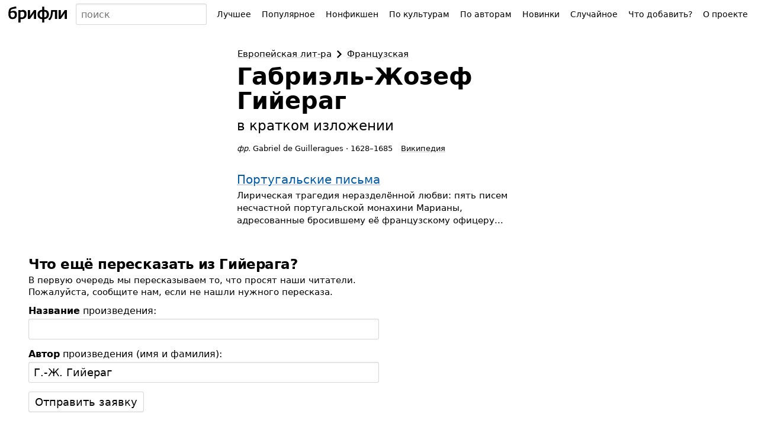

--- FILE ---
content_type: text/html; charset=UTF-8
request_url: https://briefly.ru/gijerag/
body_size: 5742
content:
<!DOCTYPE html>
<html lang="ru">
<head>
<meta charset="utf-8">
<title>Г.-Ж. Гийераг</title>
<meta name="viewport" content="width=device-width,initial-scale=1">
<style>body{font-family:system-ui,sans-serif}body,form,ul,ol,li,h1,h2,h3,p{margin:0;padding:0;font-size:100%;font-weight:400}input,select,button,textarea{font-family:inherit;font-size:inherit}ul{list-style:none}iframe{border:0}a{text-decoration:underline;text-decoration-thickness:1px;text-underline-offset:.1em}a:link{color:#0059a9;text-decoration-color:hsla(220,100%,33%,.2)}a:visited{color:#804180;text-decoration-color:hsla(300,66%,38%,.3)}a.visited-hidden{color:#000;text-decoration-color:rgba(0,0,0,.2)}input,.button{--box-shadow-inside:inset 0 -1px 2px rgba(0, 0, 0, 0.08);--box-shadow-outside:0 0 0 transparent;box-sizing:border-box}input[type="text"],input[type="email"],input[type="search"]{--box-shadow-inside:inset 0 1px 2px rgba(0, 0, 0, 0.08);box-shadow:var(--box-shadow-inside),var(--box-shadow-outside);border:1px solid rgba(0,0,0,.15);border-radius:3px;color:#000;background:#fff;min-width:3em}input[type="text"]:hover,input[type="email"]:hover,input[type="search"]:hover{--box-shadow-inside:inset 0 1px 2px rgba(0, 0, 0, 0.12);border-color:rgba(0,0,0,.33)}input[type="text"]:focus,input[type="email"]:focus,input[type="search"]:focus{--box-shadow-inside:inset 0 1px 2px rgba(27, 31, 35, 0.08);--box-shadow-outside:0 0 0 2px rgba(3, 102, 214, 0.3);border-color:#2188ff;outline:0}input[type="search"]{-webkit-appearance:none}input[type="search"]::-webkit-search-decoration{-webkit-appearance:none}.button{--box-shadow-inside:inset 0 -1px 2px rgba(0, 0, 0, 0.08);border:1px solid rgba(0,0,0,.15);border-radius:3px;box-shadow:var(--box-shadow-inside),var(--box-shadow-outside);color:#000;background:#fff}.button:hover{--box-shadow-inside:inset 0 -1px 2px rgba(0, 0, 0, 0.12);border-color:rgba(0,0,0,.33);z-index:3}.button:focus{--box-shadow-inside:inset 0 -1px 2px rgba(0, 0, 0, 0.08);--box-shadow-outside:0 0 0 2px rgba(3, 102, 214, 0.3);border-color:#2188ff;outline:0;z-index:4}.button:active{--box-shadow-inside:inset 0 1px 3px rgba(27, 31, 35, 0.3)}.button[disabled]{opacity:.5}.button[aria-expanded=true],.button[aria-pressed=true]{background:rgba(0,0,0,.16);--box-shadow-inside:inset 0 1px 3px rgba(27, 31, 35, 0.3);z-index:2}#h-space{height:48px}#h-content{display:flex;height:48px;width:100%;position:relative;z-index:9}@supports (position:fixed){@media screen{#h-content{position:fixed;top:0;background:linear-gradient(#fff,rgba(255,255,255,.9))}}}#h-logo>*{display:block;margin:7px 8px;height:34px;border-radius:2px;padding:0 6px}#h-logo a:hover,#h-logo a:active{box-shadow:0 0 0 3px rgba(3,102,214,.15)}#h-logo a:focus{box-shadow:0 0 0 .5px #2188ff,0 0 0 3px rgba(3,102,214,.3);outline:0}#h-logo svg{margin-top:3px}#h-search{padding:6px 0;width:90%;font-size:16px;line-height:20px}#h-search-q{width:100%;height:36px;padding:0 4px 0 8px}#h-search-suggests,#h-search.expanded #h-search-suggests:empty{display:none}#h-search.expanded #h-search-suggests{display:block}#h-search-suggests{position:absolute;right:0;left:0;top:48px;padding-bottom:50px;overflow:hidden;pointer-events:none}#h-search-suggests ul{padding:4px 0;background:#fff;box-shadow:0 1px 32px -14px #000;pointer-events:auto;border-top:1px solid #eee}#h-search-suggests li a{display:block;padding:6px 14px;text-decoration:none;color:#000;white-space:nowrap;overflow:hidden;text-overflow:ellipsis}#h-search-suggests li a:hover{background:#eee}#h-search-suggests li a span{font-size:11px;color:#666;padding-left:3px;font-weight:400;font-style:normal}#h-search-suggests li.a,#h-search-suggests li.author{font-style:italic}#h-search-suggests mark{background:transparent;color:inherit;font-weight:700}@media (min-width:450px){#h-search{position:relative}#h-search-suggests{overflow:visible;top:42px;padding:0;width:min-content;min-width:100%;max-width:320px}#h-search-suggests ul{padding:3px 0;box-shadow:0 1px 2px rgba(0,0,0,.12),0 1px 6px rgba(0,0,0,.12);border-radius:2px}#h-search-suggests li a{padding:7px 10px}}#h-menu{position:relative;padding:6px 8px;white-space:nowrap}#h-menu-toggle{height:36px;padding:0 6px 0 8px;font-size:15px;font-weight:700;text-transform:uppercase;user-select:none}#h-menu-toggle.pressed,#h-menu-toggle:active{padding-top:1px;background:#fafafa;--box-shadow-inside:inset 0 1px 3px rgba(27, 31, 35, 0.3)}#h-menu-toggle.pressed+#h-menu-list,#h-menu-toggle:active+#h-menu-list{display:block}#h-menu-list{display:none;position:absolute;background:#fff;margin-top:4px;padding:8px 0;right:9px;box-shadow:0 1px 2px rgba(0,0,0,.12),0 1px 6px rgba(0,0,0,.12);border-radius:2px}#h-menu-list a,#h-menu-list b{display:block;padding:12px 32px 12px 16px;text-decoration:none;color:#000;font-size:16px;line-height:16px}#h-menu-list a:hover{background:#eee}@media (min-width:1100px){#h-menu{width:auto}#h-menu-toggle{display:none}#h-menu-list{display:table!important;position:static;padding:0;box-shadow:none;background:transparent;margin-top:0}#h-menu-list li{display:table-cell}#h-menu-list .emoji{display:none}#h-menu-list a,#h-menu-list b{padding:9px 8px;position:relative;background:transparent!important;border-radius:4px;font-size:14px;border:1px solid transparent}#h-menu-list b{font-weight:400;background:#fafafa!important;border-color:rgba(0,0,0,.15);box-shadow:inset 0 1px 3px rgba(27,31,35,.3);cursor:default}#h-menu-list a:hover{background:#fff!important;z-index:2;border-color:rgba(0,0,0,.33);box-shadow:inset 0 -1px 2px rgba(0,0,0,.12)}#h-menu-list a:focus{z-index:3;outline:none;border-color:#2188ff;box-shadow:inset 0 -1px 2px rgba(0,0,0,.08),0 0 0 2px rgba(3,102,214,.3)}#h-menu-list a:active{border-color:#2188ff;box-shadow:inset 0 1px 3px rgba(27,31,35,.3),0 0 0 2px rgba(3,102,214,.3)}}</style>
<meta name="referrer" content="no-referrer-when-downgrade">
<script defer src="/static/js/header.js?1726157001"></script>
<script defer src="/static/js/analytics.js?1726170784"></script>
<link rel="icon" href="/static/favicon/red.svg" type="image/svg+xml">
<link rel="apple-touch-icon" href="/static/favicon/180.png?2">
<link rel="manifest" href="/static/manifest.json?1664441514">
<meta name="description" content="Краткое содержание книг Гийерага">
<link rel="canonical" href="https://briefly.ru/gijerag/">
</head>
<body>
<header id="h-space">
<div id="h-content">
<div id="h-logo">
<a href="/" aria-label="На главную"><svg xmlns="http://www.w3.org/2000/svg" width="100" height="28" focusable="false" viewBox="0 0 100 28">
<desc>брифли</desc>
<path d="M.2 13.77c0-3.22.57-8 2.48-9.63 1.6-1.4 5.82-2.46 10.5-3.28l.56 3.25c-4.15.66-7.73 1.24-8.68 2.03A5.14 5.14 0 0 0 3.78 9.5a10.07 10.07 0 0 1 4.96-1.24c3.7 0 5.9 1.83 5.9 6.22 0 5.35-3.25 7.73-7.6 7.73-4.17 0-6.84-2.56-6.84-8.43zm10.78.88c0-2.08-.92-3.6-3.35-3.6a8.98 8.98 0 0 0-3.96 1.06c-.03.45 0 1.2 0 1.62 0 3.85 1.25 5.6 3.66 5.6 2.83 0 3.65-2.44 3.65-4.68zm6.05-7.62h3.6v1.12a7.27 7.27 0 0 1 3.83-1.48c4 0 6.38 2.2 6.38 7.2 0 6.23-3.8 8.34-7.9 8.34-.9 0-1.68-.08-2.3-.13V28h-3.6zm10.13 7.15c0-2.84-.96-4.45-3.74-4.45a8.27 8.27 0 0 0-2.8.8v8.65a17.72 17.72 0 0 0 2.42.2c2.67.02 4.12-2.22 4.12-5.2zm5.9-7.12h3.58v7.86l-.08 2.17 1.4-2.18 5.4-7.86h3.58V21.9h-3.6v-7.8l.07-2.17-1.37 2.17-5.4 7.8h-3.57zm24.18 15.17c-4.9 0-7.87-2.67-7.87-7.67 0-5.16 3.23-7.86 7.87-7.9v-5.5h3.56v5.5c5.05 0 7.88 2.7 7.88 7.8 0 5.2-3.43 7.7-7.88 7.77V28h-3.56zm-.03-12.66c-3.03 0-4.16 2.02-4.16 4.9 0 3 1.18 4.9 4.2 4.9 0-5.93-.03-9.8-.03-9.8zm7.75 4.88c0-2.84-1.13-4.83-4.14-4.88v9.74c3.02 0 4.15-1.87 4.15-4.85zm2.5 8C71.7 19 71.9 14 72.26 7.02h10.22v14.9h-3.63V9.8h-3.5c-.5 7.33-1.85 11.33-5.34 14.38zM85.05 7.03h3.58v7.9l-.08 2.17 1.4-2.18 5.38-7.9h3.58v14.9h-3.57V14.1l.06-2.18L94 14.1l-5.37 7.83h-3.58z"/>
</svg></a>
</div>
<form id="h-search" action="/search/" method="get" accept-charset="UTF-8" role="search">
<input type="search" size="5" name="q" id="h-search-q" autocomplete="off"
aria-label="Поиск авторов и произведений" placeholder="поиск"
role="combobox"
aria-autocomplete="list"
aria-haspopup="listbox"
aria-expanded="false"
aria-controls="h-search-suggests"
>
<nav id="h-search-suggests" role="listbox"></nav>
</form>
<nav id="h-menu">
<button type="button" class="button" id="h-menu-toggle" aria-controls="h-menu-list">Меню</button>
<ul id="h-menu-list">
<li><a href="/toprated/"><span class="emoji">👍</span> Лучшее</a></li><li><a href="/popular/"><span class="emoji">🔥</span> Популярное</a></li><li><a href="/nonfiction/"><span class="emoji">💼</span> Нонфикшен</a></li><li><a href="/cultures/"><span class="emoji">🌍</span> По культурам</a></li><li><a href="/authors/"><span class="emoji">👥</span> По авторам</a></li><li><a href="/new/"><span class="emoji">🌱</span> Новинки</a></li><li><a href="/random/random/">Случайное</a></li><li><a href="/wanted/">Что добавить?</a></li><li><a href="/about/">О проекте</a></li> </ul>
</nav>
</div>
</header>
<style>#content{padding:16px 16px 0}@media (min-width:360px){#content{padding:24px 24px 0}}@media (min-width:1024px){#content{padding:32px 48px 0}}h2{font-size:23px;line-height:24px;margin-bottom:8px;font-weight:700;letter-spacing:-.02em}.author_box{margin-left:auto;margin-right:auto;position:relative}.author_photo{margin:0 auto;width:160px;margin-bottom:20px}.author_photo_frame{display:block;position:relative}.author_photo img{position:absolute;width:100%;height:100%}.ai_disclaimer{font-size:11px;line-height:15px;margin-top:5px;color:#666}.author_title{text-align:center;margin-bottom:32px}.author_name{display:block;font-size:40px;line-height:41px;font-weight:700;margin-top:6px;margin-bottom:8px}.author_name.long{font-size:30px;line-height:34px;margin-top:5px;margin-bottom:6px}.author_inbrief{display:block;font-size:23px;line-height:27px;margin-bottom:12px}.author_desc{margin-right:-10px;font-size:13px;line-height:18px}.author_desc>*{display:inline;margin-right:10px}.author_biography{text-align:left;font-size:15px;line-height:21px;margin-top:12px}.native_name{unicode-bidi:embed}.external-links{white-space:nowrap}.external-links__item{margin-top:4px;margin-left:10px;display:inline-block}.external-links__item:first-child{margin-left:0}.author_works .w-title{display:inline;line-height:120%}.author_works .w-cover{margin:0 0 4px 0;width:200px}@media (min-width:420px){.author_works .w-cover{float:right;clear:right;margin:6px 0 8px 16px}}.author_works .w-cover-frame{display:block;position:relative}.author_works .w-cover img{position:absolute;width:100%;height:100%;object-fit:cover}.author_works .w-year{font-size:13px;line-height:18px;color:#676767;display:inline;width:38px;margin-left:6px;display:none}.author_works .w-new{display:inline;position:relative;top:-2px;font-size:13px;padding:0 4px 2px;background:#58A200;color:#fff;border-radius:2px}.author_works .w-desc{font-size:15px;line-height:21px;margin-top:5px}.author_works .w-works{font-size:15px;line-height:23px;color:#676767;margin-top:4px}.author_works .w-works li{display:inline}.author_works .w-works li:after{content:'\00a0\00B7\0020'}.author_works .w-works li:last-child:after{display:none}.author_works .w-works .popular{font-weight:700}.author_works .w-regular{margin:10px 0}.author_works .w-regular .w-title{font-size:16px}.w-featured,.w-set{margin-bottom:18px}.w-featured .w-title,.w-set .w-title{font-size:20px;line-height:23px}.noworks{font-size:16px;line-height:23px;margin:24px 0 20px}.noworks p{margin-bottom:8px}.author_wanted{font-size:13px;line-height:18px;color:#676767}.highlights{margin-bottom:32px}@media (min-width:800px){.highlights{display:flex;align-items:flex-start;justify-content:center}.author_box{margin:0;max-width:480px}.author_title{text-align:left}.author_photo{width:200px;margin:0 32px 0 0}}@media (min-width:1000px){.author_photo.large{width:320px;margin:0 46px 0 0}}@media (min-width:1000px){.author_photo.large{width:320px;margin:0 46px 0 0}}.works_index{margin-bottom:32px}.works_index ul{column-width:160px;column-gap:32px;margin-top:10px}.works_index li{font-size:16px;line-height:20px;margin-bottom:10px;white-space:nowrap}.works_index .title{white-space:normal}.works_index small{font-size:13px;line-height:1ex;padding:0 4px;position:relative;top:-1px;left:1px;display:inline-block;border-radius:2px}.works_index small span:before{content:'';height:17px;display:inline-block;vertical-align:middle}.works_index .new small{background:#58A200;color:#fff}.works_index .pending small{background:#FFE082;color:#000}.works_index .toprated small{background:#33691E;color:#fff}.works_index .requested{color:#676767}.works_index .requested small{background:#e8e8e8;color:#4c4c4c}</style>
<main id="content">
<div class="highlights">
<div class="author_box">
<div class="author_title">
<style>.breadcrumbs-compact{font-size:15px;line-height:22px;display:inline-flex;flex-wrap:wrap}.breadcrumbs-compact__item{display:flex;align-items:center}.breadcrumbs-compact__item:before{content:'';background-image:url('data:image/svg+xml;utf8,<svg xmlns="http://www.w3.org/2000/svg" width="15" height="24"><path d="M0 21.2L9.3 12 0 2.8 2.9 0 15 12 2.9 24 0 21.2z"/></svg>');background-size:contain;background-repeat:no-repeat;background-position:center center;width:24px;height:13px}.breadcrumbs-compact__item:first-child:before{display:none}.breadcrumbs-compact__link{display:block;padding:3px 6px 4px;margin:-5px -7px;border:2px solid transparent;border-radius:6px}.breadcrumbs-compact__link:hover{border-color:rgba(3,102,214,.15)}</style>
<nav>
<ol class="breadcrumbs-compact" vocab="http://schema.org/" typeof="BreadcrumbList">
<li class="breadcrumbs-compact__item" property="itemListElement" typeof="ListItem">
<a class="breadcrumbs-compact__link visited-hidden" property="item" typeof="WebPage"
href="/cultures/european/">
<span property="name">Европейская <nobr>лит-ра</nobr></span>
</a>
<meta property="position" content="1">
</li>
<li class="breadcrumbs-compact__item" property="itemListElement" typeof="ListItem">
<a class="breadcrumbs-compact__link visited-hidden" property="item" typeof="WebPage"
href="/cultures/french/">
<span property="name">Французская</span>
</a>
<meta property="position" content="2">
</li>
</ol>
</nav>
<h1>
<span class="author_name normal">Габриэль-Жозеф Гийераг</span>
<span class="author_inbrief">в&nbsp;кратком изложении</span>
</h1>
<div class="author_desc">
<div class="name_timespan">
<em class="native_name_lang" title="Французский язык">фр.</em> <span class="native_name" lang="fr">Gabriel de Guilleragues</span>&nbsp;&middot; <span class="timespan" title="Родился в 1628 году, умер в 1685 году"><span style="white-space:nowrap">1628&ndash;1685</span></span> </div>
<ul class="external-links"><li class="external-links__item external-links__item_site_wiki"><a href="https://ru.wikipedia.org/wiki/Гийераг,_Габриэль-Жозеф" title="Статья об авторе в Википедии" target="_blank" rel="noopener" class="visited-hidden">Википедия</a></li></ul> </div>
</div>
<div class="author_body">
<section class="author_works">
<div class="w-featured">
<a href="/gijerag/portugalskie_pisma/">
<div class="w-title">Португальские письма</div></a>
<div class="w-desc">Лирическая трагедия неразделённой любви: пять писем несчастной португальской монахини Марианы, адресованные бросившему её французскому офицеру...</div>
</div>
</section>
</div>
</div>
</div>
</main>
<style>#f{margin:0 16px}@media (min-width:360px){#f{margin:0 24px}}@media (min-width:1024px){#f{margin:0 48px}}#f h2{font-size:23px;line-height:26px;font-weight:700;margin-bottom:4px}#f_copy{margin-bottom:12px;font-size:13px;line-height:18px;color:#666}#nb_promo{margin-bottom:26px}#nb_promo p{font-size:15px;line-height:20px;margin-bottom:6px}@media (min-width:500px){#f_container{display:flex}#nb_promo{margin-left:32px}#f_container>div{width:50%}}#wanted p{font-size:15px;line-height:20px;margin-bottom:12px}#request{margin-bottom:32px}#request .form-block{margin-bottom:15px}#request .label{margin-bottom:4px}#request .label .example{font-size:12px;color:#999;margin-left:10px}#request .input input{width:100%;padding:6px 8px;font-size:18px;box-sizing:border-box}#request .submit input{padding:6px 10px;margin:0;font-size:18px;-webkit-appearance:none}#statement{display:inline-flex;align-items:center;margin-top:24px;margin-bottom:60px;font-size:20px;line-height:1.25em}</style>
<footer id="f">
<div id="f_container">
<div id="wanted">
<h2>Что ещё пересказать из&nbsp;Гийерага?</h2>
<p>В&nbsp;первую очередь мы пересказываем то, что просят наши читатели. Пожалуйста, сообщите нам, если
не&nbsp;нашли нужного пересказа.</p>
<form id="request" method="post" action="/wanted/" accept-charset="UTF-8">
<div class="form-block">
<div class="label"><label for="i-w"><b>Название</b> произведения:</label></div>
<div class="input"><input type="text" id="i-w" name="w" size="50"></div>
</div>
<div class="form-block">
<div class="label"><label for="i-a"><b>Автор</b> произведения (имя и фамилия):</label></div>
<div class="input"><input type="text" id="i-a" name="a" size="50" value="Г.-Ж. Гийераг"></div>
</div>
<div class="submit"><input type="submit" class="button" value="Отправить заявку"></div>
</form>
</div>
</div>
<div id="f_copy">
&copy; 2003&minus;2026.
<a href="/about/" id="f_about">О&nbsp;проекте</a> 
</div>
</footer>
</body>
</html>


--- FILE ---
content_type: application/javascript; charset=utf-8
request_url: https://briefly.ru/static/js/analytics.js?1726170784
body_size: 619
content:
let gaWorker;
const useWorker = false;

function isWorkerSupported() {
    return 'Worker' in window;
}

function loadGoogleAnalytics() {
    if (useWorker) {
        gaWorker = new Worker('/static/js/analytics-worker.js?2');
        gaWorker.onmessage = event => console.log(event);
    } else {
        window.dataLayer = window.dataLayer || [];
        window.gtag = function () {
            dataLayer.push(arguments);
        }
        gtag('js', new Date());
        gtag('config', 'G-B98SVR621R');
        const script = document.createElement('script');
        script.src = 'https://www.googletagmanager.com/gtag/js?id=G-B98SVR621R';
        script.onerror = () => console.error("Failed to load Google Analytics");
        document.head.appendChild(script);
    }
}

function loadYandexMetrika() {
    window.yandex_metrika_callbacks = window.yandex_metrika_callbacks || [];
    window.yandex_metrika_callbacks.push(function () {
        try {
            window.yaCounter331875 = new Ya.Metrika({
                id: 331875,
                trackLinks: true,
                accurateTrackBounce: true
            });
        } catch (e) {
            console.error("Failed to initialize Yandex Metrika", e);
        }
    });
    const yandexScript = document.createElement("script");
    yandexScript.defer = true;
    yandexScript.src = "https://mc.yandex.ru/metrika/watch.js";
    yandexScript.onerror = () => console.error("Failed to load Yandex Metrika");
    document.head.appendChild(yandexScript);
}

function trackOutboundLink(href) {
    const url = new URL(href);
    if (useWorker) {
        gaWorker.postMessage({
            type: 'trackOutboundLink',
            data: {
                hostname: url.hostname,
                href: href
            }
        });
    } else {
        gtag("event", url.hostname, {
            event_category: "Outbound Links",
            event_label: href
        });
    }
}

function trackOutboundLinks() {
    document.querySelectorAll('a[target="_blank"]').forEach(function (link) {
        link.addEventListener("click", function () {
            trackOutboundLink(link.href);
        });
    });
}

loadGoogleAnalytics();
loadYandexMetrika();
trackOutboundLinks();


--- FILE ---
content_type: application/javascript; charset=utf-8
request_url: https://briefly.ru/static/js/header.js?1726157001
body_size: 2406
content:
let isMenuExpanded = false;
const menuToggle = document.getElementById("h-menu-toggle");
const menuList = document.getElementById("h-menu-list");

menuToggle.addEventListener("click", toggleMenu);

function toggleMenu() {
    isMenuExpanded = !isMenuExpanded;
    menuToggle.setAttribute("aria-expanded", isMenuExpanded);
    menuToggle.classList.toggle("pressed", isMenuExpanded);

    if (isMenuExpanded) {
        document.addEventListener("click", closeHeaderMenuOnOutsideClick);
    } else {
        document.removeEventListener("click", closeHeaderMenuOnOutsideClick);
    }
}

function closeHeaderMenuOnOutsideClick(event) {
    const isClickOnToggle = menuToggle.contains(event.target);
    const isClickOnList = menuList.contains(event.target);
    if (isMenuExpanded && !isClickOnList && !isClickOnToggle) {
        toggleMenu();
    }
}


/* Autocomplete */
let enteredQuery = '';
let normalizedQuery = '';
const suggestsDB = {};

let hSearch;
let hSearchQ;

function initializeSearch() {
    hSearch = document.getElementById('h-search');
    hSearchQ = document.getElementById('h-search-q');

    hSearchQ.addEventListener('focus', function () {
        showSolidSearch();
        updateSuggestsDB();
    });

    hSearchQ.addEventListener('input', function () {
        updateQuery();
        showSuggestions();
        updateSuggestsDB();
    });

    document.addEventListener('click', function (e) {
        if (!hSearch.contains(e.target)) {
            hideSolidSearch();
        }
    });

}

window.addEventListener("DOMContentLoaded", initializeSearch);

function showSolidSearch() {
    hSearch.className = 'expanded';
}

function hideSolidSearch() {
    hSearch.className = 'collapsed';
}

function updateQuery() {
    enteredQuery = hSearchQ.value;
    normalizedQuery = normalize(enteredQuery);
}

function updateSuggestsDB() {

    const request = new XMLHttpRequest();

    request.onreadystatechange = function () {
        let items;
        if (request.readyState === 4) {
            if (request.status === 200) {
                const responseText = request.responseText;
                if (responseText !== 'not found') {
                    try {
                        items = JSON.parse(responseText);
                        items.forEach(function (item) {

                            // compatibility with old API
                            const suggestion = {
                                className: 'class' in item ? item['class'] : item.className,
                                title: 'name' in item ? item['name'] : item.title,
                                titleHighlightedRange: null,
                                description: 'author' in item ? item['author'] : item.description,
                                emoji: 'emoji' in item ? item['emoji'] : null,
                                path: 'path' in item ? item['path'] : null,
                                query: 'query' in item ? item['query'] : null,
                            }

                            suggestsDB[suggestion.path] = suggestion;
                        });
                        showSuggestions();
                    } catch (e) {
                        console.log('can not load suggestions');
                        console.log(e);
                    }
                }
            }
        }
    };

    request.onerror = function (error) {
        console.log(error);
    };

    request.withCredentials = false;
    request.open('GET', 'https://api.briefly.ru/search/suggestions?q=' + encodeURIComponent(normalizedQuery), true);
    request.setRequestHeader('Accept', 'application/json');
    request.send();
}

function showSuggestions() {
    const limit = 7;
    let fullMatchSuggests = [];
    let partialMatchSuggests = [];
    let additionalSuggests = [];
    let allSuggests = [];

    if (normalizedQuery) {
        for (const path in suggestsDB) {
            const item = suggestsDB[path];
            item.titleHighlightedRange = findMatchRange(item.title, normalizedQuery);

            if (item.titleHighlightedRange && item.titleHighlightedRange.startIndex === 0) {
                if (normalize(item.title) === normalizedQuery) {
                    fullMatchSuggests.push(item);
                } else {
                    partialMatchSuggests.push(item);
                }
            } else if (normalize(item.query) === normalizedQuery) {
                additionalSuggests.push(item);
            }
        }

        if (fullMatchSuggests.length || partialMatchSuggests.length || additionalSuggests.length) {
            allSuggests = fullMatchSuggests.concat(partialMatchSuggests, additionalSuggests);
            allSuggests = uniqueArray(allSuggests);
            allSuggests = allSuggests.slice(0, limit);
        }
    }

    renderSuggestions(allSuggests);
}

function uniqueArray(arr) {
    const a = arr.concat();
    for (let i = 0; i < a.length; ++i) {
        for (let j = i + 1; j < a.length; ++j) {
            if (a[i] === a[j])
                a.splice(j--, 1);
        }
    }
    return a;
}

function findMatchRange(inputStr, searchStr) {
    const {normalizedStr: normalizedInput, indices: inputIndices} = getCharacterIndices(inputStr);
    const {normalizedStr: normalizedSearch} = getCharacterIndices(searchStr);

    const index = normalizedInput.indexOf(normalizedSearch);

    if (index === -1) {
        return null; // No match found, return null
    }

    const startIndex = inputIndices[index];
    const endIndex = inputIndices[index + normalizedSearch.length - 1] + 1;

    return {startIndex, endIndex};
}

function getCharacterIndices(str) {
    let indices = [];
    let normalizedStr = '';

    for (let i = 0; i < str.length; i++) {
        let normalizedChar = normalize(str[i]);
        if (normalizedChar.length === 1) {
            normalizedStr += normalizedChar;
            indices.push(i);
        }
    }

    return {normalizedStr, indices};
}

function normalize(string) {
    string = string.toLowerCase(); // Convert to lowercase
    string = string.normalize("NFD");

    const cyrillicReplacements = {
        'й': 'й', // restoring after Normalizer
        'ё': 'е',
        'є': 'е', // украинский
        'і': 'и', // белорусский, украинский, казахский
        'ї': 'и', // украинский
        'ј': 'й', // македонский
        'ў': 'у', // белорусский
        'ү': 'у', // Bashkir, Buryat, Kalmyk, Kazakh, Kyrgyz, Mongolian, Turkmen, Tatar and other languages
        'ҳ': 'х', // абхазский, таджикский, узбекский
        'ғ': 'г', // казахский, азербайджанский...
        'қ': 'к', // казахский +4
        'ҡ': 'к', // Bashkir
        'ң': 'н', // казахский +10
        'ґ': 'г', // ukrainian
        'ұ': 'у', // kazakh
        'ө': 'о', // kazakh
        'ә': 'а', // 12 alphabets
        'һ': 'х', // Bashkir
        'ҙ': 'з', // Bashkir
        'җ': 'ж', // Tatar
    };

    for (const [key, value] of Object.entries(cyrillicReplacements)) {
        string = string.replaceAll(key, value);
    }

    // Replace punctuation and complex spaces with simple spaces
    const punctuation = ['-', '–', '—', ',', '.', '«', '»'];
    punctuation.forEach(char => {
        string = string.replaceAll(char, ' ');
    });

    string = string.replace(/\s+/g, ' ');

    // Remove all unknown characters
    string = string.replace(/[^a-zа-я\d ]+/gu, '');

    // Remove extra spaces
    string = string.replace(/ {2,}/g, ' ');

    return string.trim();
}

function renderSuggestions(suggestions) {
    const suggestionsContainer = document.getElementById('h-search-suggests');
    suggestionsContainer.innerHTML = suggestions.length ? formatSuggestions(suggestions) : '';
}

function formatSuggestions(suggestions) {
    let html = '<ul>';

    suggestions.forEach(suggestion => {
        const {className, emoji, path, description, title, titleHighlightedRange} = suggestion;

        html += `<li class="${className}" role="option">`;
        html += `<a href="${path}">`;

        if (titleHighlightedRange) {
            const {startIndex, endIndex} = titleHighlightedRange;
            html += title.substring(0, startIndex);
            html += '<mark>' + title.substring(startIndex, endIndex) + '</mark>';
            html += title.substring(endIndex);
        } else {
            html += title;
        }

        if (emoji) {
            html += ' ' + emoji;
        }
        if (description) {
            html += ' <span>' + description + '</span>';
        }
        html += '</a>';
        html += '</li>';
    });

    html += '</ul>';

    return html;
}
